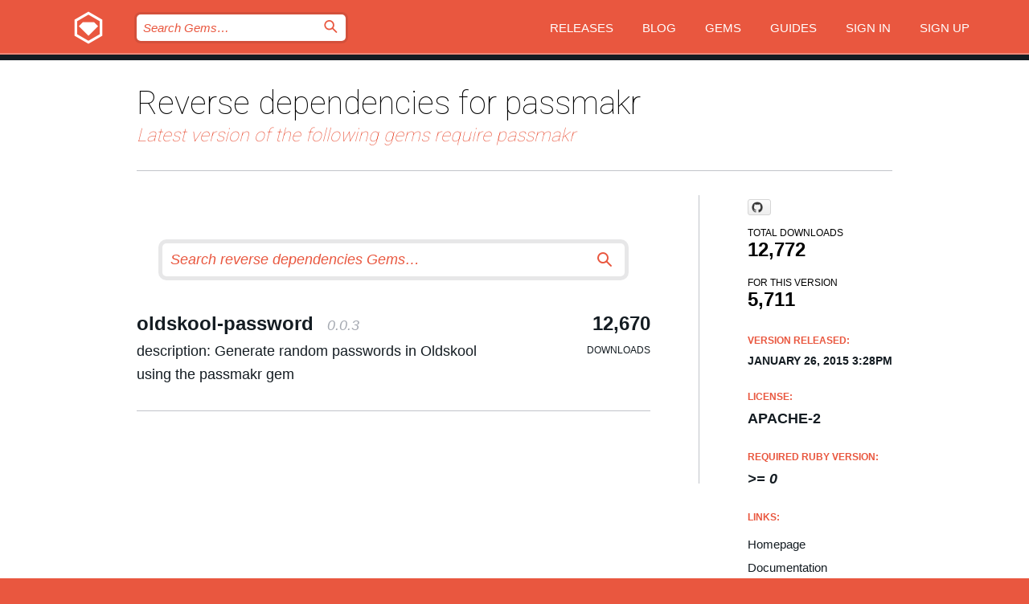

--- FILE ---
content_type: text/html; charset=utf-8
request_url: https://rubygems.org/gems/passmakr/reverse_dependencies?locale=en
body_size: 4339
content:
<!DOCTYPE html>
<html lang="en">
  <head>
    <title>RubyGems.org | your community gem host</title>
    <meta charset="UTF-8">
    <meta content="width=device-width, initial-scale=1, maximum-scale=1, user-scalable=0" name="viewport">
    <meta name="google-site-verification" content="AuesbWQ9MCDMmC1lbDlw25RJzyqWOcDYpuaCjgPxEZY" />
    <link rel="apple-touch-icon" href="/apple-touch-icons/apple-touch-icon.png" />
      <link rel="apple-touch-icon" sizes="57x57" href="/apple-touch-icons/apple-touch-icon-57x57.png" />
      <link rel="apple-touch-icon" sizes="72x72" href="/apple-touch-icons/apple-touch-icon-72x72.png" />
      <link rel="apple-touch-icon" sizes="76x76" href="/apple-touch-icons/apple-touch-icon-76x76.png" />
      <link rel="apple-touch-icon" sizes="114x114" href="/apple-touch-icons/apple-touch-icon-114x114.png" />
      <link rel="apple-touch-icon" sizes="120x120" href="/apple-touch-icons/apple-touch-icon-120x120.png" />
      <link rel="apple-touch-icon" sizes="144x144" href="/apple-touch-icons/apple-touch-icon-144x144.png" />
      <link rel="apple-touch-icon" sizes="152x152" href="/apple-touch-icons/apple-touch-icon-152x152.png" />
      <link rel="apple-touch-icon" sizes="180x180" href="/apple-touch-icons/apple-touch-icon-180x180.png" />
    <link rel="mask-icon" href="/rubygems_logo.svg" color="#e9573f">
    <link rel="fluid-icon" href="/fluid-icon.png"/>
    <link rel="search" type="application/opensearchdescription+xml" title="RubyGems.org" href="/opensearch.xml">
    <link rel="shortcut icon" href="/favicon.ico" type="image/x-icon">
    <link rel="stylesheet" href="/assets/application-fda27980.css" />
    <link href="https://fonts.gstatic.com" rel="preconnect" crossorigin>
    <link href='https://fonts.googleapis.com/css?family=Roboto:100&amp;subset=greek,latin,cyrillic,latin-ext' rel='stylesheet' type='text/css'>
    
<link rel="alternate" type="application/atom+xml" href="https://feeds.feedburner.com/gemcutter-latest" title="RubyGems.org | Latest Gems">

    <meta name="csrf-param" content="authenticity_token" />
<meta name="csrf-token" content="4kinTxWLDUPZFnZXvZ4XNyXQ-LmGdv4I1ZUegBu9jLDQ4OubfvVqEf_yd2s7r6JeFlYZnEWgqeIeee6y1ihzaA" />
    
    <script type="importmap" data-turbo-track="reload">{
  "imports": {
    "jquery": "/assets/jquery-15a62848.js",
    "@rails/ujs": "/assets/@rails--ujs-2089e246.js",
    "application": "/assets/application-ae34b86d.js",
    "@hotwired/turbo-rails": "/assets/turbo.min-ad2c7b86.js",
    "@hotwired/stimulus": "/assets/@hotwired--stimulus-132cbc23.js",
    "@hotwired/stimulus-loading": "/assets/stimulus-loading-1fc53fe7.js",
    "@stimulus-components/clipboard": "/assets/@stimulus-components--clipboard-d9c44ea9.js",
    "@stimulus-components/dialog": "/assets/@stimulus-components--dialog-74866932.js",
    "@stimulus-components/reveal": "/assets/@stimulus-components--reveal-77f6cb39.js",
    "@stimulus-components/checkbox-select-all": "/assets/@stimulus-components--checkbox-select-all-e7db6a97.js",
    "github-buttons": "/assets/github-buttons-3337d207.js",
    "webauthn-json": "/assets/webauthn-json-74adc0e8.js",
    "avo.custom": "/assets/avo.custom-4b185d31.js",
    "stimulus-rails-nested-form": "/assets/stimulus-rails-nested-form-3f712873.js",
    "local-time": "/assets/local-time-a331fc59.js",
    "src/oidc_api_key_role_form": "/assets/src/oidc_api_key_role_form-223a59d4.js",
    "src/pages": "/assets/src/pages-64095f36.js",
    "src/transitive_dependencies": "/assets/src/transitive_dependencies-9280dc42.js",
    "src/webauthn": "/assets/src/webauthn-a8b5ca04.js",
    "controllers/application": "/assets/controllers/application-e33ffaa8.js",
    "controllers/autocomplete_controller": "/assets/controllers/autocomplete_controller-e9f78a76.js",
    "controllers/counter_controller": "/assets/controllers/counter_controller-b739ef1d.js",
    "controllers/dialog_controller": "/assets/controllers/dialog_controller-c788489b.js",
    "controllers/dropdown_controller": "/assets/controllers/dropdown_controller-baaf189b.js",
    "controllers/dump_controller": "/assets/controllers/dump_controller-5d671745.js",
    "controllers/exclusive_checkbox_controller": "/assets/controllers/exclusive_checkbox_controller-c624394a.js",
    "controllers/gem_scope_controller": "/assets/controllers/gem_scope_controller-9c330c45.js",
    "controllers": "/assets/controllers/index-236ab973.js",
    "controllers/nav_controller": "/assets/controllers/nav_controller-8f4ea870.js",
    "controllers/onboarding_name_controller": "/assets/controllers/onboarding_name_controller-a65c65ec.js",
    "controllers/radio_reveal_controller": "/assets/controllers/radio_reveal_controller-41774e15.js",
    "controllers/recovery_controller": "/assets/controllers/recovery_controller-b051251b.js",
    "controllers/reveal_controller": "/assets/controllers/reveal_controller-a90af4d9.js",
    "controllers/reveal_search_controller": "/assets/controllers/reveal_search_controller-8dc44279.js",
    "controllers/scroll_controller": "/assets/controllers/scroll_controller-07f12b0d.js",
    "controllers/search_controller": "/assets/controllers/search_controller-79d09057.js",
    "controllers/stats_controller": "/assets/controllers/stats_controller-5bae7b7f.js"
  }
}</script>
<link rel="modulepreload" href="/assets/jquery-15a62848.js" nonce="8dd82cdd65765eb0a1e9a7a4bb60cff0">
<link rel="modulepreload" href="/assets/@rails--ujs-2089e246.js" nonce="8dd82cdd65765eb0a1e9a7a4bb60cff0">
<link rel="modulepreload" href="/assets/application-ae34b86d.js" nonce="8dd82cdd65765eb0a1e9a7a4bb60cff0">
<link rel="modulepreload" href="/assets/turbo.min-ad2c7b86.js" nonce="8dd82cdd65765eb0a1e9a7a4bb60cff0">
<link rel="modulepreload" href="/assets/@hotwired--stimulus-132cbc23.js" nonce="8dd82cdd65765eb0a1e9a7a4bb60cff0">
<link rel="modulepreload" href="/assets/stimulus-loading-1fc53fe7.js" nonce="8dd82cdd65765eb0a1e9a7a4bb60cff0">
<link rel="modulepreload" href="/assets/@stimulus-components--clipboard-d9c44ea9.js" nonce="8dd82cdd65765eb0a1e9a7a4bb60cff0">
<link rel="modulepreload" href="/assets/@stimulus-components--dialog-74866932.js" nonce="8dd82cdd65765eb0a1e9a7a4bb60cff0">
<link rel="modulepreload" href="/assets/@stimulus-components--reveal-77f6cb39.js" nonce="8dd82cdd65765eb0a1e9a7a4bb60cff0">
<link rel="modulepreload" href="/assets/@stimulus-components--checkbox-select-all-e7db6a97.js" nonce="8dd82cdd65765eb0a1e9a7a4bb60cff0">
<link rel="modulepreload" href="/assets/github-buttons-3337d207.js" nonce="8dd82cdd65765eb0a1e9a7a4bb60cff0">
<link rel="modulepreload" href="/assets/webauthn-json-74adc0e8.js" nonce="8dd82cdd65765eb0a1e9a7a4bb60cff0">
<link rel="modulepreload" href="/assets/local-time-a331fc59.js" nonce="8dd82cdd65765eb0a1e9a7a4bb60cff0">
<link rel="modulepreload" href="/assets/src/oidc_api_key_role_form-223a59d4.js" nonce="8dd82cdd65765eb0a1e9a7a4bb60cff0">
<link rel="modulepreload" href="/assets/src/pages-64095f36.js" nonce="8dd82cdd65765eb0a1e9a7a4bb60cff0">
<link rel="modulepreload" href="/assets/src/transitive_dependencies-9280dc42.js" nonce="8dd82cdd65765eb0a1e9a7a4bb60cff0">
<link rel="modulepreload" href="/assets/src/webauthn-a8b5ca04.js" nonce="8dd82cdd65765eb0a1e9a7a4bb60cff0">
<link rel="modulepreload" href="/assets/controllers/application-e33ffaa8.js" nonce="8dd82cdd65765eb0a1e9a7a4bb60cff0">
<link rel="modulepreload" href="/assets/controllers/autocomplete_controller-e9f78a76.js" nonce="8dd82cdd65765eb0a1e9a7a4bb60cff0">
<link rel="modulepreload" href="/assets/controllers/counter_controller-b739ef1d.js" nonce="8dd82cdd65765eb0a1e9a7a4bb60cff0">
<link rel="modulepreload" href="/assets/controllers/dialog_controller-c788489b.js" nonce="8dd82cdd65765eb0a1e9a7a4bb60cff0">
<link rel="modulepreload" href="/assets/controllers/dropdown_controller-baaf189b.js" nonce="8dd82cdd65765eb0a1e9a7a4bb60cff0">
<link rel="modulepreload" href="/assets/controllers/dump_controller-5d671745.js" nonce="8dd82cdd65765eb0a1e9a7a4bb60cff0">
<link rel="modulepreload" href="/assets/controllers/exclusive_checkbox_controller-c624394a.js" nonce="8dd82cdd65765eb0a1e9a7a4bb60cff0">
<link rel="modulepreload" href="/assets/controllers/gem_scope_controller-9c330c45.js" nonce="8dd82cdd65765eb0a1e9a7a4bb60cff0">
<link rel="modulepreload" href="/assets/controllers/index-236ab973.js" nonce="8dd82cdd65765eb0a1e9a7a4bb60cff0">
<link rel="modulepreload" href="/assets/controllers/nav_controller-8f4ea870.js" nonce="8dd82cdd65765eb0a1e9a7a4bb60cff0">
<link rel="modulepreload" href="/assets/controllers/onboarding_name_controller-a65c65ec.js" nonce="8dd82cdd65765eb0a1e9a7a4bb60cff0">
<link rel="modulepreload" href="/assets/controllers/radio_reveal_controller-41774e15.js" nonce="8dd82cdd65765eb0a1e9a7a4bb60cff0">
<link rel="modulepreload" href="/assets/controllers/recovery_controller-b051251b.js" nonce="8dd82cdd65765eb0a1e9a7a4bb60cff0">
<link rel="modulepreload" href="/assets/controllers/reveal_controller-a90af4d9.js" nonce="8dd82cdd65765eb0a1e9a7a4bb60cff0">
<link rel="modulepreload" href="/assets/controllers/reveal_search_controller-8dc44279.js" nonce="8dd82cdd65765eb0a1e9a7a4bb60cff0">
<link rel="modulepreload" href="/assets/controllers/scroll_controller-07f12b0d.js" nonce="8dd82cdd65765eb0a1e9a7a4bb60cff0">
<link rel="modulepreload" href="/assets/controllers/search_controller-79d09057.js" nonce="8dd82cdd65765eb0a1e9a7a4bb60cff0">
<link rel="modulepreload" href="/assets/controllers/stats_controller-5bae7b7f.js" nonce="8dd82cdd65765eb0a1e9a7a4bb60cff0">
<script type="module" nonce="8dd82cdd65765eb0a1e9a7a4bb60cff0">import "application"</script>
  </head>

  <body class="" data-controller="nav" data-nav-expanded-class="mobile-nav-is-expanded">
    <!-- Top banner -->

    <!-- Policies acknowledgment banner -->
    

    <header class="header header--interior" data-nav-target="header collapse">
      <div class="l-wrap--header">
        <a title="RubyGems" class="header__logo-wrap" data-nav-target="logo" href="/">
          <span class="header__logo" data-icon="⬡">⬢</span>
          <span class="t-hidden">RubyGems</span>
</a>        <a class="header__club-sandwich" href="#" data-action="nav#toggle focusin->nav#focus mousedown->nav#mouseDown click@window->nav#hide">
          <span class="t-hidden">Navigation menu</span>
        </a>

        <div class="header__nav-links-wrap">
          <div class="header__search-wrap" role="search">
  <form data-controller="autocomplete" data-autocomplete-selected-class="selected" action="/search" accept-charset="UTF-8" method="get">
    <input type="search" name="query" id="query" placeholder="Search Gems&hellip;" class="header__search" autocomplete="off" aria-autocomplete="list" data-autocomplete-target="query" data-action="autocomplete#suggest keydown.down-&gt;autocomplete#next keydown.up-&gt;autocomplete#prev keydown.esc-&gt;autocomplete#hide keydown.enter-&gt;autocomplete#clear click@window-&gt;autocomplete#hide focus-&gt;autocomplete#suggest blur-&gt;autocomplete#hide" data-nav-target="search" />

    <ul class="suggest-list" role="listbox" data-autocomplete-target="suggestions"></ul>

    <template id="suggestion" data-autocomplete-target="template">
      <li class="menu-item" role="option" tabindex="-1" data-autocomplete-target="item" data-action="click->autocomplete#choose mouseover->autocomplete#highlight"></li>
    </template>

    <label id="querylabel" for="query">
      <span class="t-hidden">Search Gems&hellip;</span>
</label>
    <input type="submit" value="⌕" id="search_submit" class="header__search__icon" aria-labelledby="querylabel" data-disable-with="⌕" />

</form></div>


          <nav class="header__nav-links" data-controller="dropdown">

            <a class="header__nav-link " href="https://rubygems.org/releases">Releases</a>
            <a class="header__nav-link" href="https://blog.rubygems.org">Blog</a>

              <a class="header__nav-link" href="/gems">Gems</a>

            <a class="header__nav-link" href="https://guides.rubygems.org">Guides</a>

              <a class="header__nav-link " href="/sign_in">Sign in</a>
                <a class="header__nav-link " href="/sign_up">Sign up</a>
          </nav>
        </div>
      </div>
    </header>



    <main class="main--interior" data-nav-target="collapse">
        <div class="l-wrap--b">
            <h1 class="t-display page__heading page__heading--small">
    Reverse dependencies for passmakr
    <i class="page__subheading page__subheading--block">Latest version of the following gems require passmakr</i>
  </h1>

          
<div class="l-overflow">
    <div class="l-colspan--l colspan--l--has-border">
      <header class="push push--bottom-s">
        <form id="rdeps-search" class="home__search-wrap" action="/gems/passmakr/reverse_dependencies" accept-charset="UTF-8" method="get">
  <input type="search" name="rdeps_query" id="rdeps_query" placeholder="Search reverse dependencies Gems&hellip;" class="home__search" />
  <label for="rdeps_query">
    <span class="t-hidden">Search reverse dependencies Gems&hellip;</span>
</label>  <input type="submit" value="⌕" id="rdeps_search_submit" class="home__search__icon" data-disable-with="⌕" />
</form>
      </header>

      <div class="reverse__dependencies">
        <a class="gems__gem" href="/gems/oldskool-password">
  <span class="gems__gem__info">
    <h2 class="gems__gem__name">
      oldskool-password
      <span class="gems__gem__version">0.0.3</span>
    </h2>
    <p class="gems__gem__desc t-text">description: Generate random passwords in Oldskool using the passmakr gem</p>
  </span>
  <p class="gems__gem__downloads__count">
    12,670
    <span class="gems__gem__downloads__heading">
      Downloads
    </span>
  </p>
</a>
      </div>
      <nav class="pagination">
  
  
</nav>

    </div>
  <div class="gem__aside l-col--r--pad">
    <span class="github-btn" data-user="ripienaar" data-repo="passmakr" data-type="star" data-count="true" data-size="large">
  <a class="gh-btn" href="#" rel="noopener noreferrer" target="_blank">
    <span class="gh-ico" aria-hidden="true"></span>
    <span class="gh-text"></span>
  </a>
  <a class="gh-count" href="#" rel="noopener noreferrer" target="_blank" aria-hidden="true"></a>
</span>
  <div class="gem__downloads-wrap" data-href="/api/v1/downloads/passmakr-1.1.1.json">
    <h2 class="gem__downloads__heading t-text--s">
      Total downloads
      <span class="gem__downloads">12,772</span>
    </h2>
    <h2 class="gem__downloads__heading t-text--s">
      For this version
      <span class="gem__downloads">5,711</span>
    </h2>
  </div>

  <h2 class="gem__ruby-version__heading t-list__heading">
    Version Released:
    <span class="gem__rubygem-version-age">
      <p><time datetime="2015-01-26T15:28:07Z" data-local="time-ago">January 26, 2015  3:28pm</time></p>
    </span>
  </h2>

  <h2 class="gem__ruby-version__heading t-list__heading">
    License:
    <span class="gem__ruby-version">
      <p>Apache-2</p>
    </span>
  </h2>
  <h2 class="gem__ruby-version__heading t-list__heading">
    Required Ruby Version:
    <i class="gem__ruby-version">
        &gt;= 0
    </i>
  </h2>
  <h3 class="t-list__heading">Links:</h3>
  <div class="t-list__items">
      <a rel="nofollow" class="gem__link t-list__item" id="home" href="https://github.com/ripienaar/passmakr">Homepage</a>
      <a rel="nofollow" class="gem__link t-list__item" id="docs" href="https://www.rubydoc.info/gems/passmakr/1.1.1">Documentation</a>
      <a rel="nofollow" class="gem__link t-list__item" id="download" href="/downloads/passmakr-1.1.1.gem">Download</a>
    <a class="gem__link t-list__item" href="https://my.diffend.io/gems/passmakr/prev/1.1.1">Review changes</a>
    <a class="gem__link t-list__item" id="badge" href="https://badge.fury.io/rb/passmakr/install">Badge</a>
    <a class="toggler gem__link t-list__item" id="subscribe" href="/sign_in">Subscribe</a>
    <a class="gem__link t-list__item" id="rss" href="/gems/passmakr/versions.atom">RSS</a>
    <a class="gem__link t-list__item" href="mailto:support@rubygems.org?subject=Reporting Abuse on passmakr">Report abuse</a>
    <a rel="nofollow" class="gem__link t-list__item" id="reverse_dependencies" href="/gems/passmakr/reverse_dependencies">Reverse dependencies</a>
    
    
    
    
    
  </div>
</div>

</div>

        </div>
    </main>

    <footer class="footer" data-nav-target="collapse">
      <div class="l-wrap--footer">
        <div class="l-overflow">
          <div class="nav--v l-col--r--pad">
            <a class="nav--v__link--footer" href="https://status.rubygems.org">Status</a>
            <a class="nav--v__link--footer" href="https://uptime.rubygems.org">Uptime</a>
            <a class="nav--v__link--footer" href="https://github.com/rubygems/rubygems.org">Code</a>
            <a class="nav--v__link--footer" href="/pages/data">Data</a>
            <a class="nav--v__link--footer" href="/stats">Stats</a>
            <a class="nav--v__link--footer" href="https://guides.rubygems.org/contributing/">Contribute</a>
              <a class="nav--v__link--footer" href="/pages/about">About</a>
            <a class="nav--v__link--footer" href="mailto:support@rubygems.org">Help</a>
            <a class="nav--v__link--footer" href="https://guides.rubygems.org/rubygems-org-api">API</a>
            <a class="nav--v__link--footer" href="/policies">Policies</a>
            <a class="nav--v__link--footer" href="/pages/supporters">Support Us</a>
              <a class="nav--v__link--footer" href="/pages/security">Security</a>
          </div>
          <div class="l-colspan--l colspan--l--has-border">
            <div class="footer__about">
              <p>
                RubyGems.org is the Ruby community&rsquo;s gem hosting service. Instantly <a href="https://guides.rubygems.org/publishing/">publish your gems</a> and then <a href="https://guides.rubygems.org/command-reference/#gem-install">install them</a>. Use <a href="https://guides.rubygems.org/rubygems-org-api/">the API</a> to find out more about <a href="/gems">available gems</a>. <a href="https://guides.rubygems.org/contributing/">Become a contributor</a> and improve the site yourself.
              </p>
              <p>
                The RubyGems.org website and service are maintained and operated by Ruby Central’s <a href="https://rubycentral.org/open-source/">Open Source Program</a> and the RubyGems team. It is funded by the greater Ruby community through support from sponsors, members, and infrastructure donations. <b>If you build with Ruby and believe in our mission, you can join us in keeping RubyGems.org, RubyGems, and Bundler secure and sustainable for years to come by contributing <a href="/pages/supporters">here</a></b>.
              </p>
            </div>
          </div>
        </div>
      </div>
      <div class="footer__sponsors">
        <a class="footer__sponsor footer__sponsor__ruby_central" href="https://rubycentral.org/open-source/" target="_blank" rel="noopener">
          Operated by
          <span class="t-hidden">Ruby Central</span>
        </a>
        <a class="footer__sponsor footer__sponsor__dockyard" href="https://dockyard.com/ruby-on-rails-consulting" target="_blank" rel="noopener">
          Designed by
          <span class="t-hidden">DockYard</span>
        </a>
        <a class="footer__sponsor footer__sponsor__aws" href="https://aws.amazon.com/" target="_blank" rel="noopener">
          Hosted by
          <span class="t-hidden">AWS</span>
        </a>
        <a class="footer__sponsor footer__sponsor__dnsimple" href="https://dnsimple.link/resolving-rubygems" target="_blank" rel="noopener">
          Resolved with
          <span class="t-hidden">DNSimple</span>
        </a>
        <a class="footer__sponsor footer__sponsor__datadog" href="https://www.datadoghq.com/" target="_blank" rel="noopener">
          Monitored by
          <span class="t-hidden">Datadog</span>
        </a>
        <a class="footer__sponsor footer__sponsor__fastly" href="https://www.fastly.com/customers/ruby-central" target="_blank" rel="noopener">
          Gems served by
          <span class="t-hidden">Fastly</span>
        </a>
        <a class="footer__sponsor footer__sponsor__honeybadger" href="https://www.honeybadger.io/" target="_blank" rel="noopener">
          Monitored by
          <span class="t-hidden">Honeybadger</span>
        </a>
        <a class="footer__sponsor footer__sponsor__mend" href="https://mend.io/" target="_blank" rel="noopener">
          Secured by
          <span class="t-hidden">Mend.io</span>
        </a>
      </div>
      <div class="footer__language_selector">
          <div class="footer__language">
            <a class="nav--v__link--footer" href="/gems/passmakr/reverse_dependencies?locale=en">English</a>
          </div>
          <div class="footer__language">
            <a class="nav--v__link--footer" href="/gems/passmakr/reverse_dependencies?locale=nl">Nederlands</a>
          </div>
          <div class="footer__language">
            <a class="nav--v__link--footer" href="/gems/passmakr/reverse_dependencies?locale=zh-CN">简体中文</a>
          </div>
          <div class="footer__language">
            <a class="nav--v__link--footer" href="/gems/passmakr/reverse_dependencies?locale=zh-TW">正體中文</a>
          </div>
          <div class="footer__language">
            <a class="nav--v__link--footer" href="/gems/passmakr/reverse_dependencies?locale=pt-BR">Português do Brasil</a>
          </div>
          <div class="footer__language">
            <a class="nav--v__link--footer" href="/gems/passmakr/reverse_dependencies?locale=fr">Français</a>
          </div>
          <div class="footer__language">
            <a class="nav--v__link--footer" href="/gems/passmakr/reverse_dependencies?locale=es">Español</a>
          </div>
          <div class="footer__language">
            <a class="nav--v__link--footer" href="/gems/passmakr/reverse_dependencies?locale=de">Deutsch</a>
          </div>
          <div class="footer__language">
            <a class="nav--v__link--footer" href="/gems/passmakr/reverse_dependencies?locale=ja">日本語</a>
          </div>
      </div>
    </footer>
    
    <script type="text/javascript" defer src="https://www.fastly-insights.com/insights.js?k=3e63c3cd-fc37-4b19-80b9-65ce64af060a"></script>
  </body>
</html>
